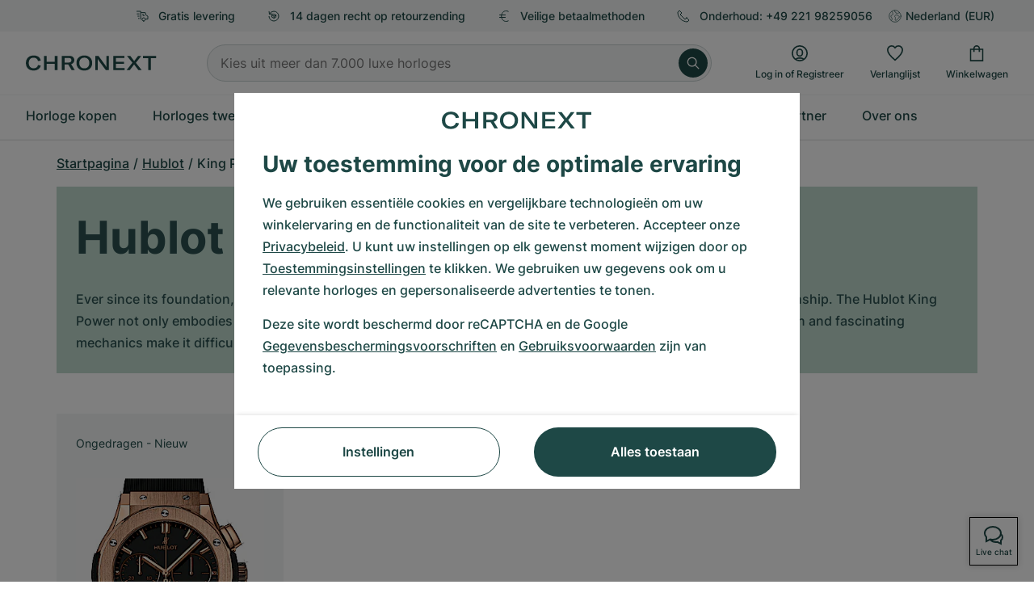

--- FILE ---
content_type: text/html; charset=utf-8
request_url: https://www.google.com/recaptcha/api2/anchor?ar=1&k=6Ld7pQIlAAAAAAC_QqVmqVPfQV13lTFJDRNVx4Ng&co=aHR0cHM6Ly93d3cuY2hyb25leHQubmw6NDQz&hl=nl&v=PoyoqOPhxBO7pBk68S4YbpHZ&size=invisible&anchor-ms=20000&execute-ms=30000&cb=dwxyrhc6hr5h
body_size: 48772
content:
<!DOCTYPE HTML><html dir="ltr" lang="nl"><head><meta http-equiv="Content-Type" content="text/html; charset=UTF-8">
<meta http-equiv="X-UA-Compatible" content="IE=edge">
<title>reCAPTCHA</title>
<style type="text/css">
/* cyrillic-ext */
@font-face {
  font-family: 'Roboto';
  font-style: normal;
  font-weight: 400;
  font-stretch: 100%;
  src: url(//fonts.gstatic.com/s/roboto/v48/KFO7CnqEu92Fr1ME7kSn66aGLdTylUAMa3GUBHMdazTgWw.woff2) format('woff2');
  unicode-range: U+0460-052F, U+1C80-1C8A, U+20B4, U+2DE0-2DFF, U+A640-A69F, U+FE2E-FE2F;
}
/* cyrillic */
@font-face {
  font-family: 'Roboto';
  font-style: normal;
  font-weight: 400;
  font-stretch: 100%;
  src: url(//fonts.gstatic.com/s/roboto/v48/KFO7CnqEu92Fr1ME7kSn66aGLdTylUAMa3iUBHMdazTgWw.woff2) format('woff2');
  unicode-range: U+0301, U+0400-045F, U+0490-0491, U+04B0-04B1, U+2116;
}
/* greek-ext */
@font-face {
  font-family: 'Roboto';
  font-style: normal;
  font-weight: 400;
  font-stretch: 100%;
  src: url(//fonts.gstatic.com/s/roboto/v48/KFO7CnqEu92Fr1ME7kSn66aGLdTylUAMa3CUBHMdazTgWw.woff2) format('woff2');
  unicode-range: U+1F00-1FFF;
}
/* greek */
@font-face {
  font-family: 'Roboto';
  font-style: normal;
  font-weight: 400;
  font-stretch: 100%;
  src: url(//fonts.gstatic.com/s/roboto/v48/KFO7CnqEu92Fr1ME7kSn66aGLdTylUAMa3-UBHMdazTgWw.woff2) format('woff2');
  unicode-range: U+0370-0377, U+037A-037F, U+0384-038A, U+038C, U+038E-03A1, U+03A3-03FF;
}
/* math */
@font-face {
  font-family: 'Roboto';
  font-style: normal;
  font-weight: 400;
  font-stretch: 100%;
  src: url(//fonts.gstatic.com/s/roboto/v48/KFO7CnqEu92Fr1ME7kSn66aGLdTylUAMawCUBHMdazTgWw.woff2) format('woff2');
  unicode-range: U+0302-0303, U+0305, U+0307-0308, U+0310, U+0312, U+0315, U+031A, U+0326-0327, U+032C, U+032F-0330, U+0332-0333, U+0338, U+033A, U+0346, U+034D, U+0391-03A1, U+03A3-03A9, U+03B1-03C9, U+03D1, U+03D5-03D6, U+03F0-03F1, U+03F4-03F5, U+2016-2017, U+2034-2038, U+203C, U+2040, U+2043, U+2047, U+2050, U+2057, U+205F, U+2070-2071, U+2074-208E, U+2090-209C, U+20D0-20DC, U+20E1, U+20E5-20EF, U+2100-2112, U+2114-2115, U+2117-2121, U+2123-214F, U+2190, U+2192, U+2194-21AE, U+21B0-21E5, U+21F1-21F2, U+21F4-2211, U+2213-2214, U+2216-22FF, U+2308-230B, U+2310, U+2319, U+231C-2321, U+2336-237A, U+237C, U+2395, U+239B-23B7, U+23D0, U+23DC-23E1, U+2474-2475, U+25AF, U+25B3, U+25B7, U+25BD, U+25C1, U+25CA, U+25CC, U+25FB, U+266D-266F, U+27C0-27FF, U+2900-2AFF, U+2B0E-2B11, U+2B30-2B4C, U+2BFE, U+3030, U+FF5B, U+FF5D, U+1D400-1D7FF, U+1EE00-1EEFF;
}
/* symbols */
@font-face {
  font-family: 'Roboto';
  font-style: normal;
  font-weight: 400;
  font-stretch: 100%;
  src: url(//fonts.gstatic.com/s/roboto/v48/KFO7CnqEu92Fr1ME7kSn66aGLdTylUAMaxKUBHMdazTgWw.woff2) format('woff2');
  unicode-range: U+0001-000C, U+000E-001F, U+007F-009F, U+20DD-20E0, U+20E2-20E4, U+2150-218F, U+2190, U+2192, U+2194-2199, U+21AF, U+21E6-21F0, U+21F3, U+2218-2219, U+2299, U+22C4-22C6, U+2300-243F, U+2440-244A, U+2460-24FF, U+25A0-27BF, U+2800-28FF, U+2921-2922, U+2981, U+29BF, U+29EB, U+2B00-2BFF, U+4DC0-4DFF, U+FFF9-FFFB, U+10140-1018E, U+10190-1019C, U+101A0, U+101D0-101FD, U+102E0-102FB, U+10E60-10E7E, U+1D2C0-1D2D3, U+1D2E0-1D37F, U+1F000-1F0FF, U+1F100-1F1AD, U+1F1E6-1F1FF, U+1F30D-1F30F, U+1F315, U+1F31C, U+1F31E, U+1F320-1F32C, U+1F336, U+1F378, U+1F37D, U+1F382, U+1F393-1F39F, U+1F3A7-1F3A8, U+1F3AC-1F3AF, U+1F3C2, U+1F3C4-1F3C6, U+1F3CA-1F3CE, U+1F3D4-1F3E0, U+1F3ED, U+1F3F1-1F3F3, U+1F3F5-1F3F7, U+1F408, U+1F415, U+1F41F, U+1F426, U+1F43F, U+1F441-1F442, U+1F444, U+1F446-1F449, U+1F44C-1F44E, U+1F453, U+1F46A, U+1F47D, U+1F4A3, U+1F4B0, U+1F4B3, U+1F4B9, U+1F4BB, U+1F4BF, U+1F4C8-1F4CB, U+1F4D6, U+1F4DA, U+1F4DF, U+1F4E3-1F4E6, U+1F4EA-1F4ED, U+1F4F7, U+1F4F9-1F4FB, U+1F4FD-1F4FE, U+1F503, U+1F507-1F50B, U+1F50D, U+1F512-1F513, U+1F53E-1F54A, U+1F54F-1F5FA, U+1F610, U+1F650-1F67F, U+1F687, U+1F68D, U+1F691, U+1F694, U+1F698, U+1F6AD, U+1F6B2, U+1F6B9-1F6BA, U+1F6BC, U+1F6C6-1F6CF, U+1F6D3-1F6D7, U+1F6E0-1F6EA, U+1F6F0-1F6F3, U+1F6F7-1F6FC, U+1F700-1F7FF, U+1F800-1F80B, U+1F810-1F847, U+1F850-1F859, U+1F860-1F887, U+1F890-1F8AD, U+1F8B0-1F8BB, U+1F8C0-1F8C1, U+1F900-1F90B, U+1F93B, U+1F946, U+1F984, U+1F996, U+1F9E9, U+1FA00-1FA6F, U+1FA70-1FA7C, U+1FA80-1FA89, U+1FA8F-1FAC6, U+1FACE-1FADC, U+1FADF-1FAE9, U+1FAF0-1FAF8, U+1FB00-1FBFF;
}
/* vietnamese */
@font-face {
  font-family: 'Roboto';
  font-style: normal;
  font-weight: 400;
  font-stretch: 100%;
  src: url(//fonts.gstatic.com/s/roboto/v48/KFO7CnqEu92Fr1ME7kSn66aGLdTylUAMa3OUBHMdazTgWw.woff2) format('woff2');
  unicode-range: U+0102-0103, U+0110-0111, U+0128-0129, U+0168-0169, U+01A0-01A1, U+01AF-01B0, U+0300-0301, U+0303-0304, U+0308-0309, U+0323, U+0329, U+1EA0-1EF9, U+20AB;
}
/* latin-ext */
@font-face {
  font-family: 'Roboto';
  font-style: normal;
  font-weight: 400;
  font-stretch: 100%;
  src: url(//fonts.gstatic.com/s/roboto/v48/KFO7CnqEu92Fr1ME7kSn66aGLdTylUAMa3KUBHMdazTgWw.woff2) format('woff2');
  unicode-range: U+0100-02BA, U+02BD-02C5, U+02C7-02CC, U+02CE-02D7, U+02DD-02FF, U+0304, U+0308, U+0329, U+1D00-1DBF, U+1E00-1E9F, U+1EF2-1EFF, U+2020, U+20A0-20AB, U+20AD-20C0, U+2113, U+2C60-2C7F, U+A720-A7FF;
}
/* latin */
@font-face {
  font-family: 'Roboto';
  font-style: normal;
  font-weight: 400;
  font-stretch: 100%;
  src: url(//fonts.gstatic.com/s/roboto/v48/KFO7CnqEu92Fr1ME7kSn66aGLdTylUAMa3yUBHMdazQ.woff2) format('woff2');
  unicode-range: U+0000-00FF, U+0131, U+0152-0153, U+02BB-02BC, U+02C6, U+02DA, U+02DC, U+0304, U+0308, U+0329, U+2000-206F, U+20AC, U+2122, U+2191, U+2193, U+2212, U+2215, U+FEFF, U+FFFD;
}
/* cyrillic-ext */
@font-face {
  font-family: 'Roboto';
  font-style: normal;
  font-weight: 500;
  font-stretch: 100%;
  src: url(//fonts.gstatic.com/s/roboto/v48/KFO7CnqEu92Fr1ME7kSn66aGLdTylUAMa3GUBHMdazTgWw.woff2) format('woff2');
  unicode-range: U+0460-052F, U+1C80-1C8A, U+20B4, U+2DE0-2DFF, U+A640-A69F, U+FE2E-FE2F;
}
/* cyrillic */
@font-face {
  font-family: 'Roboto';
  font-style: normal;
  font-weight: 500;
  font-stretch: 100%;
  src: url(//fonts.gstatic.com/s/roboto/v48/KFO7CnqEu92Fr1ME7kSn66aGLdTylUAMa3iUBHMdazTgWw.woff2) format('woff2');
  unicode-range: U+0301, U+0400-045F, U+0490-0491, U+04B0-04B1, U+2116;
}
/* greek-ext */
@font-face {
  font-family: 'Roboto';
  font-style: normal;
  font-weight: 500;
  font-stretch: 100%;
  src: url(//fonts.gstatic.com/s/roboto/v48/KFO7CnqEu92Fr1ME7kSn66aGLdTylUAMa3CUBHMdazTgWw.woff2) format('woff2');
  unicode-range: U+1F00-1FFF;
}
/* greek */
@font-face {
  font-family: 'Roboto';
  font-style: normal;
  font-weight: 500;
  font-stretch: 100%;
  src: url(//fonts.gstatic.com/s/roboto/v48/KFO7CnqEu92Fr1ME7kSn66aGLdTylUAMa3-UBHMdazTgWw.woff2) format('woff2');
  unicode-range: U+0370-0377, U+037A-037F, U+0384-038A, U+038C, U+038E-03A1, U+03A3-03FF;
}
/* math */
@font-face {
  font-family: 'Roboto';
  font-style: normal;
  font-weight: 500;
  font-stretch: 100%;
  src: url(//fonts.gstatic.com/s/roboto/v48/KFO7CnqEu92Fr1ME7kSn66aGLdTylUAMawCUBHMdazTgWw.woff2) format('woff2');
  unicode-range: U+0302-0303, U+0305, U+0307-0308, U+0310, U+0312, U+0315, U+031A, U+0326-0327, U+032C, U+032F-0330, U+0332-0333, U+0338, U+033A, U+0346, U+034D, U+0391-03A1, U+03A3-03A9, U+03B1-03C9, U+03D1, U+03D5-03D6, U+03F0-03F1, U+03F4-03F5, U+2016-2017, U+2034-2038, U+203C, U+2040, U+2043, U+2047, U+2050, U+2057, U+205F, U+2070-2071, U+2074-208E, U+2090-209C, U+20D0-20DC, U+20E1, U+20E5-20EF, U+2100-2112, U+2114-2115, U+2117-2121, U+2123-214F, U+2190, U+2192, U+2194-21AE, U+21B0-21E5, U+21F1-21F2, U+21F4-2211, U+2213-2214, U+2216-22FF, U+2308-230B, U+2310, U+2319, U+231C-2321, U+2336-237A, U+237C, U+2395, U+239B-23B7, U+23D0, U+23DC-23E1, U+2474-2475, U+25AF, U+25B3, U+25B7, U+25BD, U+25C1, U+25CA, U+25CC, U+25FB, U+266D-266F, U+27C0-27FF, U+2900-2AFF, U+2B0E-2B11, U+2B30-2B4C, U+2BFE, U+3030, U+FF5B, U+FF5D, U+1D400-1D7FF, U+1EE00-1EEFF;
}
/* symbols */
@font-face {
  font-family: 'Roboto';
  font-style: normal;
  font-weight: 500;
  font-stretch: 100%;
  src: url(//fonts.gstatic.com/s/roboto/v48/KFO7CnqEu92Fr1ME7kSn66aGLdTylUAMaxKUBHMdazTgWw.woff2) format('woff2');
  unicode-range: U+0001-000C, U+000E-001F, U+007F-009F, U+20DD-20E0, U+20E2-20E4, U+2150-218F, U+2190, U+2192, U+2194-2199, U+21AF, U+21E6-21F0, U+21F3, U+2218-2219, U+2299, U+22C4-22C6, U+2300-243F, U+2440-244A, U+2460-24FF, U+25A0-27BF, U+2800-28FF, U+2921-2922, U+2981, U+29BF, U+29EB, U+2B00-2BFF, U+4DC0-4DFF, U+FFF9-FFFB, U+10140-1018E, U+10190-1019C, U+101A0, U+101D0-101FD, U+102E0-102FB, U+10E60-10E7E, U+1D2C0-1D2D3, U+1D2E0-1D37F, U+1F000-1F0FF, U+1F100-1F1AD, U+1F1E6-1F1FF, U+1F30D-1F30F, U+1F315, U+1F31C, U+1F31E, U+1F320-1F32C, U+1F336, U+1F378, U+1F37D, U+1F382, U+1F393-1F39F, U+1F3A7-1F3A8, U+1F3AC-1F3AF, U+1F3C2, U+1F3C4-1F3C6, U+1F3CA-1F3CE, U+1F3D4-1F3E0, U+1F3ED, U+1F3F1-1F3F3, U+1F3F5-1F3F7, U+1F408, U+1F415, U+1F41F, U+1F426, U+1F43F, U+1F441-1F442, U+1F444, U+1F446-1F449, U+1F44C-1F44E, U+1F453, U+1F46A, U+1F47D, U+1F4A3, U+1F4B0, U+1F4B3, U+1F4B9, U+1F4BB, U+1F4BF, U+1F4C8-1F4CB, U+1F4D6, U+1F4DA, U+1F4DF, U+1F4E3-1F4E6, U+1F4EA-1F4ED, U+1F4F7, U+1F4F9-1F4FB, U+1F4FD-1F4FE, U+1F503, U+1F507-1F50B, U+1F50D, U+1F512-1F513, U+1F53E-1F54A, U+1F54F-1F5FA, U+1F610, U+1F650-1F67F, U+1F687, U+1F68D, U+1F691, U+1F694, U+1F698, U+1F6AD, U+1F6B2, U+1F6B9-1F6BA, U+1F6BC, U+1F6C6-1F6CF, U+1F6D3-1F6D7, U+1F6E0-1F6EA, U+1F6F0-1F6F3, U+1F6F7-1F6FC, U+1F700-1F7FF, U+1F800-1F80B, U+1F810-1F847, U+1F850-1F859, U+1F860-1F887, U+1F890-1F8AD, U+1F8B0-1F8BB, U+1F8C0-1F8C1, U+1F900-1F90B, U+1F93B, U+1F946, U+1F984, U+1F996, U+1F9E9, U+1FA00-1FA6F, U+1FA70-1FA7C, U+1FA80-1FA89, U+1FA8F-1FAC6, U+1FACE-1FADC, U+1FADF-1FAE9, U+1FAF0-1FAF8, U+1FB00-1FBFF;
}
/* vietnamese */
@font-face {
  font-family: 'Roboto';
  font-style: normal;
  font-weight: 500;
  font-stretch: 100%;
  src: url(//fonts.gstatic.com/s/roboto/v48/KFO7CnqEu92Fr1ME7kSn66aGLdTylUAMa3OUBHMdazTgWw.woff2) format('woff2');
  unicode-range: U+0102-0103, U+0110-0111, U+0128-0129, U+0168-0169, U+01A0-01A1, U+01AF-01B0, U+0300-0301, U+0303-0304, U+0308-0309, U+0323, U+0329, U+1EA0-1EF9, U+20AB;
}
/* latin-ext */
@font-face {
  font-family: 'Roboto';
  font-style: normal;
  font-weight: 500;
  font-stretch: 100%;
  src: url(//fonts.gstatic.com/s/roboto/v48/KFO7CnqEu92Fr1ME7kSn66aGLdTylUAMa3KUBHMdazTgWw.woff2) format('woff2');
  unicode-range: U+0100-02BA, U+02BD-02C5, U+02C7-02CC, U+02CE-02D7, U+02DD-02FF, U+0304, U+0308, U+0329, U+1D00-1DBF, U+1E00-1E9F, U+1EF2-1EFF, U+2020, U+20A0-20AB, U+20AD-20C0, U+2113, U+2C60-2C7F, U+A720-A7FF;
}
/* latin */
@font-face {
  font-family: 'Roboto';
  font-style: normal;
  font-weight: 500;
  font-stretch: 100%;
  src: url(//fonts.gstatic.com/s/roboto/v48/KFO7CnqEu92Fr1ME7kSn66aGLdTylUAMa3yUBHMdazQ.woff2) format('woff2');
  unicode-range: U+0000-00FF, U+0131, U+0152-0153, U+02BB-02BC, U+02C6, U+02DA, U+02DC, U+0304, U+0308, U+0329, U+2000-206F, U+20AC, U+2122, U+2191, U+2193, U+2212, U+2215, U+FEFF, U+FFFD;
}
/* cyrillic-ext */
@font-face {
  font-family: 'Roboto';
  font-style: normal;
  font-weight: 900;
  font-stretch: 100%;
  src: url(//fonts.gstatic.com/s/roboto/v48/KFO7CnqEu92Fr1ME7kSn66aGLdTylUAMa3GUBHMdazTgWw.woff2) format('woff2');
  unicode-range: U+0460-052F, U+1C80-1C8A, U+20B4, U+2DE0-2DFF, U+A640-A69F, U+FE2E-FE2F;
}
/* cyrillic */
@font-face {
  font-family: 'Roboto';
  font-style: normal;
  font-weight: 900;
  font-stretch: 100%;
  src: url(//fonts.gstatic.com/s/roboto/v48/KFO7CnqEu92Fr1ME7kSn66aGLdTylUAMa3iUBHMdazTgWw.woff2) format('woff2');
  unicode-range: U+0301, U+0400-045F, U+0490-0491, U+04B0-04B1, U+2116;
}
/* greek-ext */
@font-face {
  font-family: 'Roboto';
  font-style: normal;
  font-weight: 900;
  font-stretch: 100%;
  src: url(//fonts.gstatic.com/s/roboto/v48/KFO7CnqEu92Fr1ME7kSn66aGLdTylUAMa3CUBHMdazTgWw.woff2) format('woff2');
  unicode-range: U+1F00-1FFF;
}
/* greek */
@font-face {
  font-family: 'Roboto';
  font-style: normal;
  font-weight: 900;
  font-stretch: 100%;
  src: url(//fonts.gstatic.com/s/roboto/v48/KFO7CnqEu92Fr1ME7kSn66aGLdTylUAMa3-UBHMdazTgWw.woff2) format('woff2');
  unicode-range: U+0370-0377, U+037A-037F, U+0384-038A, U+038C, U+038E-03A1, U+03A3-03FF;
}
/* math */
@font-face {
  font-family: 'Roboto';
  font-style: normal;
  font-weight: 900;
  font-stretch: 100%;
  src: url(//fonts.gstatic.com/s/roboto/v48/KFO7CnqEu92Fr1ME7kSn66aGLdTylUAMawCUBHMdazTgWw.woff2) format('woff2');
  unicode-range: U+0302-0303, U+0305, U+0307-0308, U+0310, U+0312, U+0315, U+031A, U+0326-0327, U+032C, U+032F-0330, U+0332-0333, U+0338, U+033A, U+0346, U+034D, U+0391-03A1, U+03A3-03A9, U+03B1-03C9, U+03D1, U+03D5-03D6, U+03F0-03F1, U+03F4-03F5, U+2016-2017, U+2034-2038, U+203C, U+2040, U+2043, U+2047, U+2050, U+2057, U+205F, U+2070-2071, U+2074-208E, U+2090-209C, U+20D0-20DC, U+20E1, U+20E5-20EF, U+2100-2112, U+2114-2115, U+2117-2121, U+2123-214F, U+2190, U+2192, U+2194-21AE, U+21B0-21E5, U+21F1-21F2, U+21F4-2211, U+2213-2214, U+2216-22FF, U+2308-230B, U+2310, U+2319, U+231C-2321, U+2336-237A, U+237C, U+2395, U+239B-23B7, U+23D0, U+23DC-23E1, U+2474-2475, U+25AF, U+25B3, U+25B7, U+25BD, U+25C1, U+25CA, U+25CC, U+25FB, U+266D-266F, U+27C0-27FF, U+2900-2AFF, U+2B0E-2B11, U+2B30-2B4C, U+2BFE, U+3030, U+FF5B, U+FF5D, U+1D400-1D7FF, U+1EE00-1EEFF;
}
/* symbols */
@font-face {
  font-family: 'Roboto';
  font-style: normal;
  font-weight: 900;
  font-stretch: 100%;
  src: url(//fonts.gstatic.com/s/roboto/v48/KFO7CnqEu92Fr1ME7kSn66aGLdTylUAMaxKUBHMdazTgWw.woff2) format('woff2');
  unicode-range: U+0001-000C, U+000E-001F, U+007F-009F, U+20DD-20E0, U+20E2-20E4, U+2150-218F, U+2190, U+2192, U+2194-2199, U+21AF, U+21E6-21F0, U+21F3, U+2218-2219, U+2299, U+22C4-22C6, U+2300-243F, U+2440-244A, U+2460-24FF, U+25A0-27BF, U+2800-28FF, U+2921-2922, U+2981, U+29BF, U+29EB, U+2B00-2BFF, U+4DC0-4DFF, U+FFF9-FFFB, U+10140-1018E, U+10190-1019C, U+101A0, U+101D0-101FD, U+102E0-102FB, U+10E60-10E7E, U+1D2C0-1D2D3, U+1D2E0-1D37F, U+1F000-1F0FF, U+1F100-1F1AD, U+1F1E6-1F1FF, U+1F30D-1F30F, U+1F315, U+1F31C, U+1F31E, U+1F320-1F32C, U+1F336, U+1F378, U+1F37D, U+1F382, U+1F393-1F39F, U+1F3A7-1F3A8, U+1F3AC-1F3AF, U+1F3C2, U+1F3C4-1F3C6, U+1F3CA-1F3CE, U+1F3D4-1F3E0, U+1F3ED, U+1F3F1-1F3F3, U+1F3F5-1F3F7, U+1F408, U+1F415, U+1F41F, U+1F426, U+1F43F, U+1F441-1F442, U+1F444, U+1F446-1F449, U+1F44C-1F44E, U+1F453, U+1F46A, U+1F47D, U+1F4A3, U+1F4B0, U+1F4B3, U+1F4B9, U+1F4BB, U+1F4BF, U+1F4C8-1F4CB, U+1F4D6, U+1F4DA, U+1F4DF, U+1F4E3-1F4E6, U+1F4EA-1F4ED, U+1F4F7, U+1F4F9-1F4FB, U+1F4FD-1F4FE, U+1F503, U+1F507-1F50B, U+1F50D, U+1F512-1F513, U+1F53E-1F54A, U+1F54F-1F5FA, U+1F610, U+1F650-1F67F, U+1F687, U+1F68D, U+1F691, U+1F694, U+1F698, U+1F6AD, U+1F6B2, U+1F6B9-1F6BA, U+1F6BC, U+1F6C6-1F6CF, U+1F6D3-1F6D7, U+1F6E0-1F6EA, U+1F6F0-1F6F3, U+1F6F7-1F6FC, U+1F700-1F7FF, U+1F800-1F80B, U+1F810-1F847, U+1F850-1F859, U+1F860-1F887, U+1F890-1F8AD, U+1F8B0-1F8BB, U+1F8C0-1F8C1, U+1F900-1F90B, U+1F93B, U+1F946, U+1F984, U+1F996, U+1F9E9, U+1FA00-1FA6F, U+1FA70-1FA7C, U+1FA80-1FA89, U+1FA8F-1FAC6, U+1FACE-1FADC, U+1FADF-1FAE9, U+1FAF0-1FAF8, U+1FB00-1FBFF;
}
/* vietnamese */
@font-face {
  font-family: 'Roboto';
  font-style: normal;
  font-weight: 900;
  font-stretch: 100%;
  src: url(//fonts.gstatic.com/s/roboto/v48/KFO7CnqEu92Fr1ME7kSn66aGLdTylUAMa3OUBHMdazTgWw.woff2) format('woff2');
  unicode-range: U+0102-0103, U+0110-0111, U+0128-0129, U+0168-0169, U+01A0-01A1, U+01AF-01B0, U+0300-0301, U+0303-0304, U+0308-0309, U+0323, U+0329, U+1EA0-1EF9, U+20AB;
}
/* latin-ext */
@font-face {
  font-family: 'Roboto';
  font-style: normal;
  font-weight: 900;
  font-stretch: 100%;
  src: url(//fonts.gstatic.com/s/roboto/v48/KFO7CnqEu92Fr1ME7kSn66aGLdTylUAMa3KUBHMdazTgWw.woff2) format('woff2');
  unicode-range: U+0100-02BA, U+02BD-02C5, U+02C7-02CC, U+02CE-02D7, U+02DD-02FF, U+0304, U+0308, U+0329, U+1D00-1DBF, U+1E00-1E9F, U+1EF2-1EFF, U+2020, U+20A0-20AB, U+20AD-20C0, U+2113, U+2C60-2C7F, U+A720-A7FF;
}
/* latin */
@font-face {
  font-family: 'Roboto';
  font-style: normal;
  font-weight: 900;
  font-stretch: 100%;
  src: url(//fonts.gstatic.com/s/roboto/v48/KFO7CnqEu92Fr1ME7kSn66aGLdTylUAMa3yUBHMdazQ.woff2) format('woff2');
  unicode-range: U+0000-00FF, U+0131, U+0152-0153, U+02BB-02BC, U+02C6, U+02DA, U+02DC, U+0304, U+0308, U+0329, U+2000-206F, U+20AC, U+2122, U+2191, U+2193, U+2212, U+2215, U+FEFF, U+FFFD;
}

</style>
<link rel="stylesheet" type="text/css" href="https://www.gstatic.com/recaptcha/releases/PoyoqOPhxBO7pBk68S4YbpHZ/styles__ltr.css">
<script nonce="qGynV5u2nBZCFC6UwOMFjA" type="text/javascript">window['__recaptcha_api'] = 'https://www.google.com/recaptcha/api2/';</script>
<script type="text/javascript" src="https://www.gstatic.com/recaptcha/releases/PoyoqOPhxBO7pBk68S4YbpHZ/recaptcha__nl.js" nonce="qGynV5u2nBZCFC6UwOMFjA">
      
    </script></head>
<body><div id="rc-anchor-alert" class="rc-anchor-alert"></div>
<input type="hidden" id="recaptcha-token" value="[base64]">
<script type="text/javascript" nonce="qGynV5u2nBZCFC6UwOMFjA">
      recaptcha.anchor.Main.init("[\x22ainput\x22,[\x22bgdata\x22,\x22\x22,\[base64]/[base64]/[base64]/bmV3IHJbeF0oY1swXSk6RT09Mj9uZXcgclt4XShjWzBdLGNbMV0pOkU9PTM/bmV3IHJbeF0oY1swXSxjWzFdLGNbMl0pOkU9PTQ/[base64]/[base64]/[base64]/[base64]/[base64]/[base64]/[base64]/[base64]\x22,\[base64]\\u003d\\u003d\x22,\x22woXDm8Kjw6wLN2lde3XCkMKCw7g2Z8O2KlPDtsKrVkLCscO5w7VmVsKJF8KGY8KOBMKrwrRPwrPCkB4Lwq17w6vDkRx+wrzCvmkdwrrDokpAFsOfwpNqw6HDnmXCjF8fwofCicO/[base64]/wr/[base64]/[base64]/DgsOXfhXDjWrCu8KbwpvDjAPDqW/CgMOrwoRuHlDCkUcZw69hw5tSwopnAMO4USZ+w5TChcKrw4nCmC/CqSzCljjCrkrCk0Bac8OgBXxmDMKuwoXDpQYBw4jCjiPDpsKsAsKQCn7DvcKdw4/CnA/DokgFw7jCvRsqZ2ETwoR8OcOKPcKTw4PCnEXCqUHChsK2fMKXKyF6ZR0tw4vDiMKww4nCiWsZYCDDviQDJsOsbjpfVDHDrGjDogEpwoIWwogKTMKYwpJOw6EpwrhFXMOsDF4LNCTCk3XCkB8dVwAJfDTDicKfw7sQw77DpMOgw5tUwpnCqsK/[base64]/w4wHwq5tC3jDgMKywojDqFrCscOVV8KmwrrCtsKoUcKyOsOJTinDusKWbjDDr8KZJMOtXnvChcORQcO5w71IccKNw4nCmW5QwpIieis8wrXDhljDvsOqwpnDvcKJPy9Rw5/[base64]/CssKZYMKoFsKMfsK9KG59wp3Ch8KgAx/CmEHDjcOeQnsNcDwZAxnCssOAOcOFw7xxEcKlw6McGXzCtCTCoXfCjVzCg8OzdDXDssOcA8Kjw7w8ScKALg7CkMKkDSM1cMOmJAhMwppyRMK4XzPDmMOWw7HCgBBrXsOMfx0/w70lwq7Cs8KFOsK6Z8KIw658wo/Ck8KAwr7CoVoXI8Ktwr5iwpHDgVwgwpzDkmfDqMKkwo4jw4/[base64]/Dk2A8EkZWZi/CvmLDjTMLwoE3N3bCnDbDiX1zAsOOw4fCvVTDnMOtYXpsw7RPRU18w7bDm8Kxw6gLwo0nw5ZlwpjDnz4/VkrComUvS8KTMcKAwpPDixXCphzCvgovdMKowotKJBbCvMOhwrbCugPCrMOWw6TDt0lfEQ7DoDDDpMOxwqNIw4fCh2FPwpnDgHMLw63DqXMqEsK0S8KBIMKwwq95w5zDlsOqGHTDoxbDlR3CsUzDn1PDsl7ClzHCrcK1FMKEEMKKPsKrfmDCuVRrwonDjUQGNmcfBj/DoUjCgCTChcK6YWtqwrdSwrVCw5nDo8OATEIXw6vCusK5wqfDqcKKwrDDksKlSV3CkyQ9C8KTwp7DjUcSwpB+anDCiAplw6XCtMKGTj/CnsKJSMO1w7HDsRM2M8O7wrHCvB9XN8OUw4I5w4tOw43DlgrDsRgUHcOCw64Nw68gw6MPY8OpcCnDm8K0w5ECQMK3b8KfKUDDvcKnIQUiwro/w5bCsMK8cwTCqMOjZMOATcKhTMOXWsKGN8OPwqDCryBxwq5WX8ObHcK5w6F/w5N/[base64]/[base64]/Dk8O5w7cuwrcpFkvDo8K1WMOgY0QUw7NNDXvDg8KbwoXCucKcGEvCnlrDu8OufcOaBMK/w4jCqMKrL3ptwoTCoMKVLsKdMTbDoVjCsMOSw6EUFG7DhA/[base64]/DoAVpLMKWwpvDgMKaI8OvwqVWw6zClxYBw7AgdcKgwqTCnMO0TsO7Y2HCk0cidHhOayHCiTDCi8Ksf3IywrzDslxewqbDicKmw7nCvsOpRhfDuzPDpQ/[base64]/CuDzCij9zeljCrykvL2pZwprDjsKBd8Kkw7Auw5zCqkLCgsOZMkXCmcOIwqPDmGhww4xlwoPCp3LDqMOtwqoJwoQCKg7Dgg/CpMKDw4MSw7HCtcKlwqbCr8KrCS44wrXDmjpXO2XCj8K1CsK8EsKpwrwSaMKMJMKew6VXH2hTJhlgwrjDpHfCkVkGHMKha2/Dl8KQL0DCscKYJMOvw5RJNEHChQ9hdz7DoU9kwpBVworDoXc8w7wbJcK5cVM3GcKXw4sMwrpvVxJsJ8Oxw58Xe8KzfsK8TcO2fgHCs8Ogw6pyw7nDkMOaw7TDlMOVUz3DncOqdcONMsKJXmXCnivCr8ORw5HCssKow549wqrCp8Ouw6PDrcK8fl52B8KFwrdLw4/Cok16eVfCrUwHTMO7w6jDq8O+w7xtQ8K4GsOEdMK/w7rCmVtVN8OdwpbDgVXChMKQRj4MwovDlzgXBsOUREjCnMKXw6UZw5F7w5/DuS4Jw4zDgcOvw7bDmldxwrnDosO0KkNuwqPCkMKaCcKawqQTU3RlwpsCwrTDkmkqw5nChAlbJhTDjQHCvwHDkMKNA8OSwpkPeT3Crg7DswPCgBjDhkcewohRwqcPw73CiCPCkBPCucO5bVbCv23DkcKUAMKHJCNyD0bDr2cpw4/[base64]/CjcO4w6rDpQ/CtsK+CQ/DmTXDm8KKwp9lwo0UYDLCmsOnGClTdGpWIj7DuUBKwq3DocO7IMO8ecKFQwANw7w6wqnDjcOBwq5EMsO3wotAUcO1w5Jew6MPJj0fw7TCjMOgwpHCgMKlOsOfw4YKwq/[base64]/DmcOiw4bCrx9hcsO/agzDkcObw6guwrvDicORPcKAQifDtifCo0dKw47CosKbw5trO2glOMOIJVPCqsO0w7zDuWJKe8OjZhnDt1Vrw6DCssKaQgLDi3BEwojCsAPCgzZxDUvDjDk3BiVSAsKiw5PDsg/[base64]/DhRrClAXCqcO7wpUxwrnDhsO1TURJYMKYwp/Ds3HDlRrCuTHCtcKqFVZfXmU7RWtuw6YQwpcKwpHCvcKswpFfwoHDtE7CpSTDlggAFMKRGR9OJ8KjE8Kowq/[base64]/[base64]/[base64]/Dm8KudUbDhsKUUcKbOR3CtifCh8Onw57Co8K4CGRbw4xcwolBclV6FcKbFMKWwovCucO6P0nCi8OWwr4lwrgow5R5wqHCs8KdQsKGw4rDp03DkXXCscKeE8KjIRgOw67CvcKZwqnCjwlKw5jCpsK6w6I/T8OpAMO7OMOvVgFrecOaw4TCjAh8YMOFUys3WATCkmnDqcKwEXRjw5PDoUd6wrBIJS7DoQxxwpfDvSzCmnoZYmRiw7PCgUFWXMOWwpsXw5DDhQQaw7/Cqx12LsOjRsKOXcOSCcObT2rDqSFPw7vCshbDrXJjasKBw7U2w4/CvsOzasKPIHTDtcK3dcOmVMO5w6LCt8KoaQtlKsKqw5XCvX/[base64]/Di8KKRcKbw4Bkw43DtjvCoxcaJw7Ds0vCg3cdw5liw6Z6YUnCpsO2w7LCoMKVw6EPw5vDp8O6wrpfwpNGTMKjdcO8KcO+c8O4w7PDu8O7w7PDv8K7GmwFJhB4wp7DjMKkCFrCllU7CcOlZsOYw5PCssKmMMO+dsKRworDk8OywoLDvcOLAGB7wqJXwpA/KsOWGcOIYsONw4pkN8K9HW/CmlTDuMKMwp4XdXzDuzjDp8KycMObc8OYMMO8w6h/OcOwXHQJGAzDqlLCgcKww7lVTVDDqjk0Zn9jDggbMMOIwpzCncOPD8O3RUIeK2fCjsKwTsKuHMOfwpsDXsKvwrI4FsO6wpFnGC00HWgqdTs6ZsK7EWvCtV3CjScWw65xwobCjMO9OGc9w5ZueMK1w6DCo8KDw6jCgMOxw6vDncO5KsKuwqIQwr/CtVXDm8KtRsO6fsOVWCbDo2sVwqYKXsOIwoDDuml1wqsUbMKVARTDm8OYw5lRwonCqmsYw4bCi1pYw6bDijlPwqkSw6FsCDfCk8KmDsOFw4s0wrHCnsO/[base64]/[base64]/CtlLDr8KTwqDDscO8UMKdLEvDksOwQRdqDcKpwoxZHhfDlXReKsKSwr3CjMKmR8OMwofDvGTDpMK3w4RNwrTDtzLDoMO2w4RywpQBwp7DjsKwOcKNwo5TwrTDlkzDgAdjw6zDuzLCpQ/DjsOBEsOSRsOjAmxGwppWwogOwrXDtUtjRwtjwpBkKMKfDEsowoHCl0ssEm7CssOEKcOfwpVDw5DCpcOde8ORw6jDmcKRM1DDqsKkWMOGw4HDvnxgwpsXw7rDjsKzO1wVwrbDsCMBw7XDhGnCoX96QzLCr8KSwq3ChzZMw4/[base64]/wqYheQM9wpUFeiDCs3jCp3HDq8KPw5fDgTQNBgXCtCUowpXCmcKiXD1kQUnCtxMBasKnwpzCuErCtwfCvsO+wrXDmz7ClUXDhsO3woDDpcKXRMO8wrorcWUYW0fCo3bCgUJuw6XDn8OKeyI2GcOYwoXCoVjCsyhfwo7DjkVGWsKVKGzChTXCsMKcLMOZIBLDpsOhbcK/AsKIw5rDkhY2BjLDnmMsw7xkwobDr8KvbcK8EcOOB8ORw7HDnMOMwrt9wqkhwqzDo3LCvUkLXmdWw5s1w4XCo05hC0kYbg1cwq87W3J+NsO5wqjDmSbCgwUPS8OUw4R+w6k8wqfDvsOjwr05AlPDgMK+IW3ClXItwodfwovCj8KqV8K/w6x7worCllhrI8Kgw4LDuk/DtALDhsK+w4lOw7NAOk5kwoHDtMK0w4XChDdYw7TCvMK+wodKUEdAwqzDjznCoQVDwr7DljrDox9zw6jDryjCo2AHw4XCjj3Ds8OCK8O5B8K/w7TDtAnCsMKMPsKQXC1qwqTDiH3Cm8KhwrXDm8KYbMOpwo/Dr1dvO8K/[base64]/CkMKiwrBQw7vDvMO3TggINsK/[base64]/[base64]/ChiNkw4zCjlFiwr7DkGPDlcKVPsKYIn4Rw6bCqsKzwqHDqMONwrnDuMOLwqDDtcOcwoHDohnClXYkw4kxwpLClUPDisKKL28zdzsjw5U1HEs+wr53E8K2C01SCCrCj8KUwr3DjcK4woI1w4pawpwidW/DhmLCrsKreRBEwqh8ccOGWMKCwo19QMK+wpUIw78kBQMQw68gwpUeV8OHCEHCqG7ClWdEwr/DkcOAwo3Dn8KXw4PCg1rChk7Dh8Oea8Ktw7zDgMK8G8KVw4TCrCJrwoAsN8K3w7EAw69mwoTCjMKXaMKwwppEwpYCAgXDlMOww5zDug8Zwp7DtcKQPMOzwrQWwqnDlC/[base64]/wo7CtMKtMcKKwo1qwphNPMKnH8OMw5AsK8KWA8OzwohxwpU5CCl8UBR6KMK1w5DDjj7Dum1gDGTDt8Odwo/Di8Otw63Ch8KPKisLw6QXPMO0Pm/[base64]/wol2RCsBwpQ4wolofj4ZDCTDrF5aDsKZN0cGZB8Mw5NaecKEw4HCh8OwORoAwoxoJMK6RMONwo4mdHHCm2U7VcKlfj/Dk8OwEsORwqxFIcKmw6nCmyECw58Uw6NEQsKsIl/CmMOvRMKBwoXDuMKTwoM+fjzClU/DsWgzwoAJw6LCjcKOTmvDhsOEF2PDpcOfe8KGWBrCkAlHw6x2wrfDphAsF8OaFiYowpFcO8Ofw47DqkfDjWDDmBHCrMO0wrvDtcKMRcOZeWICw75OJX99SMKgPWvCvsKWVsKQw64APwHDtyY5Z3rDgsOIw4oHTMKZVxkKwrMUw4BRwp1ww7fDjG/[base64]/[base64]/[base64]/Dh2gOw4hVKSUCa8K5wrXDiXYhOQrCmV/[base64]/Di8KdeMOOw6huw6FPwq3DlWLDvcOzKsO+b0ZpwoZPwpgJZFcywqt5w7TCth06w59yeMOJwrvDo8ORwo91S8OLYzcWwqYFW8Oew43Dsh/DsnJ7EyZEwr8+wrbDpMKgwpLDqsKTw73DisKgesOqwp7Dn10ZDMKrQcKiwqBtw4jDocOoJkbDsMKxNQvCt8OHWcOuFBNAw63ClF7DqVTDk8Okw6bDlMKjeFF8IMKzw69qX399wovDsmQsYcKLwp3CocKsHmjDsDNgYh7CnBzDt8K0wo/CtVzCvMKPw7PDrV/CpRTDl2xpasOREmgeHkTDgjl5anAFwqzCvsO6DSlbRSDCsMOkwokpC3MtBQHCisKCw57DmMKXwoPDsxHDrMOtw6/[base64]/Ct2UQJcKBezzCpxDCrcOuw4bCi0kjM2HDl2TDlMOYVcKWw6bDnHnCqUrDgVtOw4zDpMOvCU7CgmAjJxLCm8OseMKYVSrDuzfCicKdd8KJRcORw7DDsQYKw4jDm8KfKQUCw5/DlArDsEZ7wolrwo3DtU13JCTChC7ChiQWK2bDvSPDp3nClhnDtCUJEwZqI2bDqQJCOyAiw5tuTsOEVnkBRU/[base64]/ClkdTwqhkwpLDv3xywprCjD/Dll/[base64]/w4nCkcOTNMObfXYEwqfDu8Krw5zDgsKuwqAIw6TCgsOlfsOjw77DssOjb1MMw73Dl1/CkGzDvkfCoznDqUXCn0tYVCc5w5Ncwr7CshFUwo3CqMKvwoPCscO6wqU+wqsEAMOBwrpTM3gNw4ljNsODwot7w7M0HHgEw6IWZy3CmMO/OSp+w73DoQrDnsKUwpTDosKfwr3DhcK8NcKdRMKxwp0lND9rMSHDlcK5E8ORBcKHN8K3wq3DugTChy/DilYBam5YQ8KGYAzDsAfDmlPChMOAI8O2c8KvwpBWCEvDmMKrw5fDlMKHC8Kpw6RTw4jDhBjCkAJDL0R/wrDCsMOEw7LCisKDwrc4w4QzPsKWA1/[base64]/Dl8OfwpgiwqPCuC7Co3zCjMO5FgU/CMKiQcKLwrfDgMKtXsOkfjpWX3kKwqzDsmrCh8K9w6rChcORYcO4DzDCkURbwqTCq8KcwprDiMKpRgTCsgFqwpvCk8KawrpwYhfDgyoIw6QlwqLDuic4Y8O2HU7DhcOIwpYgVwshNsKKwogUw4DDlcOkwrg8wr/DsSs2w6FpNsO0QcOhwpVAw5vDgsKDwp7Ci1lMPCjDtVFwA8OLw7vDuVYOKMO9HMKfwqPCj1VuNQDDkMKaMTnCpxA4IcOkw6XDvsKHcWXDv2TDm8KAJsOqH07DnMOBdcOlwpTDpV5qwq3CusOiSsKffsOtwqjDp3dIVT/CjhjCpRgow4APw4rDp8KzW8K+OMOAwp1ieV1XwozDssO4w7/[base64]/Cq8ObAlHDtMKlwqNlwq5ObyNhayLDtsKxN8O0eWtxPMO7w6lrwqHDvSDDowIzwqvCp8OfHMOpMHnDjBxtw4tGwpHDv8KPTmfCvHp/KMO+wq/Dq8OdbsOww7DDuw7Dhjoue8KLQCB1f8KwfcK5wpEYw5kuwrDCn8Ojw5bChGk8w67Ct35DbsOIwoo2C8KiFWYPf8OMw5LDp8OXw53CtHjDg8KYwr/DlWbDvHvDqBfDscKeAkfCuALCrwvCrT9LwrQrwod4wrjCj2EvwqfCvWJCw4XDpjLCr1rCnz3DssKkwp8Xw5zDlcOUMU3CvinDmSd7JEDDisOnwq/ChsOeEcKmw7cZwoLCmhsLw6zDp0p7ScOVw5zClsK6R8KDw5hpw5/Dm8OfQsODw63CsTHCmMKMCXldEj19w5/CiTrCjcK2w6F9w4PCjcKSwpDCt8KvwpYdJDwmwrMJwrotWAcEH8KUBn7Cpj1RfMOcwqAZw4pUw5vCuRrCqMK3PlzDvcKCwr9ow750AcOpwqzCknh3LsKBwqJfMU/CqgtUw47DtzvCkMKzCcKSL8KpGcOEw40UwqjCk8OVDMOIwqfCs8OPb1s5wq4mwqDDt8OpacOww7VnwprChsKXwr8mBlTDicObaMO5CsObQlh3w6FfdHU5wpTDmcKAwpZlSsKEPcONe8KVw6/CpG/CsQogw7nDlsKjwozDgS3DnTQFwpAsG0PChyUpY8OTw74Pw4fChsKzPQ42MMKXDcOGwr/DtsKGw6XCl8OsASbDlsOjbsKpw4zCrSLCvsKtWEF5woEOwrrDmsKjw6NwMMKya1HDhMKQw6LCknHDksOkdsOJwoh/JwgvDhl9NSd5wr/DlcK3fFNow73ClwArwrJVYsK8w67CgcKGw7TCkkclfCYtdxxSUkhgw7/CjDwOWsKuw7EzwqnDrw95CsOPI8KmdcKjwoPCtsOEcWdSaS3DuTh2L8OpDSDDmx4Yw6vDsMOhF8Olw5/DgXvDp8Kvw7J6w7FqFMKGwqfDlcOjwr8Pw5bDm8Kuw77CgRXDvmXDqG/CqsOKw6bDjxnDk8O/wrjDkMKUPU8Zw6glw59Aa8OGYibDi8KGWAXDqMKtB0LCmhTDiMKRG8OCTFkPworCmG8Yw5MKwp0wwoXDryzDsMO0NsKXw5hWbBkUb8OhX8KuOi7Ds1Zxw4EiflNrw7rClcKuQFrDvXPDosOaXFbCocOYeUt/HMKcw5HCnTRbw5DDi8KFw4XChgsrW8ONVxMEL1kJw6QkfltYasK/w41XIHpnC2rDrcKjw7PCp8KOw45SRjx8wqbCkyLCpTvDhsO0wqMkM8OWL2l7w6lNOMKBwqR/GsOsw70Qwq/[base64]/ChVlVwr3CggYSBzLDm2FrwqPDlTrCp8KlwoEBS8KfwpZgLXzCuh7Cp00EHsKUw6NpVsOkBgkeMTB5UCbCp0R/F8OZPsO2wqk3CGgnwr0kw5LCuHlcA8Odf8KzXy7Dgy1CWsOyw4jCvcK7BMO9w6xTw5jDvBskM3AkM8OJZX7CtsOlw5o2NsO+wqc6J3g5w4XDnsOqwr/[base64]/DlcOtw7LDnsKvw6IZw4bCqcOOwqpEOzRqJko4USjCrAZwHS8qYi1Kwpg/w4ZIXsOQw54pECbDpcOCNcOkwq5fw6kMw73Ci8KbTgdpIGDDuERBwoDDuVNHw6TChsOXXsKXdwLCqcO2O3rDk28AR27DsMKLw7gBbsOEwq80w6swwrdvwpnCvsK/VMOYw6Aew6wFGcOjBMKZwrnDgsKtPTVnw7TCiygLTnQifsKOVmJFwrvDqQXCrBluE8ORcsK+MSLDiGzCiMOSwonCocK8w4U8EQDCtgV3wopiURAOHMKbZUVlNFjDjwA8fhIEEX8+Xlg3bA7DsTRWU8KHwrkJw4jCocO1U8Onw6YewrsgKn/[base64]/[base64]/[base64]/DjcO9w7ZUbmnDjMKuGcKsZsOHw7BHRRbDqsKlVBHCucKwQWMZE8OOw5vCikjDj8K0w5XCogvCpTYnw53DtsK6TcKAw7zCisKew47Cu1/DrwMEPsKBCGfCjmbDjG0fJMKSLjBew4NECWlGJsOVwpPCtMK5fsKtw4/[base64]/w7zDi3vClMKKSsKUw4IePcKwwrDDpQ7DkDfCvMKJwp3CjTPDrcK2fcOGw6jCtG40AcKCwpV7ScKcXyw0dcK9w7dvwp5/[base64]/[base64]/CiMO+w6kcw5Rkw6w4wpw/w63DsHHCu8K0w5jDp8KNw7rDmcOlw4k2wrrDrAnDiHAEwrHDlDbCpMOmNx5ndgbDowzCrHNRHHMSwp/CnsKrwqTCqcKeJsO6XzIuw5wkwoBow7zCrsObw51lSsONNmRmF8OtwrRsw7Yhb1h+wq47C8OOw5Yuw6PDpMKSw61owrbDsMOKOcOXBsKyGMKWw7nDhsOnwpgXMhFHV0kZDsK0w4/DosK/wpDCjcOdw65twq8/Nmo7UzrDjCZ/[base64]/DusOPw6HCj8O5OcOPLsOiw7XChWJswp7DvT/Do8K1blXDn1wjCMKjUsO8wobDug4QVcOzMMOHw4cSQcKlB0MmZzzDkFowwpvDosK5w6FhwoE/YHVlCh3ChlHDnsKZw4Y/fkxQwrXDqTnDr1tMRS0YVcObwpNJET94GsOmw4fDgMOeBcKqw4wnQ39aUsO1w6MDRcK5wq3Dt8KPDsOvCXN1wrjDtyjClcOHJXvCtcOfXjI2wr/[base64]/ClsOwc8O5YyobL8OoaT5fNMO2w64qw5XDrzzDojfDlyp8NWYuZcOVwpDDq8KxT17DvcK3AsOSFsOywq7DnkshczB2wqnDqcOnwoF6w7DDmGHCmSjDvgIFwqLCujzDvDzCrRo3wpQyeEcBw7fCmQbChcOvwoHCsyLDvsOiNsOAJMK0w7VTd04Rw4dQw6k0dRDCp1XCgW/CjTrCvAXDvcKQbsOCwogwwqrDsB3ClsKaw6ouwpTDvMOtJkRkNsOJL8KkwpEuwq4xw7xlP2HDtELDncKIUV/CusO+PhZOwqBJQMKPw4IRw5F7XkI5w7zDuS3CpxjDi8OaG8KCWUjDhStEeMKEw77DvMOpwqnCoBdqKgzDgWHCl8Oew73DpQnCjWDCo8KsRxTDrkHCl3DCjybDqG7Ds8KFwrw2Y8K/c1nDrnV7JDHCmMKqw6MvwpoNMsObwqF4w43CvcO/w4AJwobDlcKew4TDq2jDkTtzwr/DrgvClQQ6bWZufFY1wotGR8OEwq5sw4dpwp7DpD/Dp20VDSh5w5fCl8OVPll4wofDusKIw4HCpMOeEj3CtsKbbWDCijrDpHTDn8OMw5bCmABawrAVUjJMO8K8fHDDo0p7bC7DscOPwpXCj8KCIGXDnsOXw5oONMKbw7nDmcOFw6fCssKxQsO/wpR3w4wSwrjCj8KVwp3DosKJwoHDvMKiwrbCp3xODCTCj8OyWsKPPVNjwq5Xw6LCksKPwpvClBDCjMKhw57DqV5rdhEDeQ/Ct1HDnsKFw4Vywo1CC8K1wrjCh8OGw7gHw7VTw6Y9wql2woxgC8OYJMKHF8OMfcKAw5c5PMO5VsOfwr/DuXHDj8O1PljCl8OCw6Fiwq1qV2NCcwrCm35Rw57DusOVJHpywpDCuGnDmBo/SsKPdWV9TSs+CsO3XmtmY8OCasOcB3LChcOsNHfCicKaw4lYd3fDoMK7wrrDkBLDsGfDkl5ow5XCmsKsBMOgUcKPf2PDjsKJPMOOwqPCkh/DuRFewpvCvMKQwpjCq1fCli/DoMOyLcKaFR1OF8KBw6vDnsODwp0dw6PCvMO3cMOIwq12wp4hLH3ClMKqwosmDnwwwocYHEXCkAbCoFrCuD10w6ojYcKKwq3DsRRJw7xsaCPDhxzCtcKZG1F3w7YmcMKPwq5pUcKDw6o6IX/Ch1PDmhR1wpfDnMKGw6V/[base64]/[base64]/wo/CoRDCmVc0asK1YsKsDMO4LcKxIkzCnC8vPDkSc2XDjDtEwo3CisKxH8Okw5EwaMKbLsO4LMOADXBhaQJtDzfDhi0Fwp1nw4XDhQZvV8O8worCp8OPH8Orw7BlVBI6c8Ojw4zDhxjDsG3CusKzYBBWwoo5w4VvM8KsKTvCpsOXwq3ChwnCvxknw6/CiVbDkwXCvgdnwp3DmsOKwoUIw5olZ8K0NkTDscKuQMOtwp/DixwQwo3DhsK4ExEyfcOvHEgQU8OlQ0zDhcK1w7nDuWtCGzsGw4nCjMO0wpdlw6zDuQnCnCBGwq/ChS9Pwp4wYAMzVl/[base64]/DrsOyF1/CrGnDqcKdTcKeQsOLw6wre8OTPcKzUXLDuQ9xLsOKwp3CvXYJwo/Dl8OadsKQesOTGX13wod3w5tfw6IpAnAkVVXChQHCssOxIAYmw47Ck8OXwq7DnjJFw4ARwqPCvwjDi2M/w5rCh8ObK8K6MsKBw7I3D8OowrVOwo3CvMKLMRI/[base64]/DhcKfLkHDhsKXMHhybQrDul3ClGBzw7kJUcKLSMOdw5fCssKsHEfDvcKawq/[base64]/DrjDDn8KwdcOeWRDDlcKtfsKhw494XTc4LURzTsOocWHCgMOWasOzwr3Ds8OrF8OBw45nwo/Ci8KUw4s0wotxPMOtIg16w61ge8Opw7Buw5gQwrDDicK0wpfCiizCu8KiRcOFaHlhblF9QsOXdsOow5N/w6jDjcKUwpjClcKEw5XCvVtzQDMSECVKVyFlw4bCrcK/[base64]/YsObIWU6cUbCoMOAwrDDoSfCkTMwwqbCmBfCkcKUw7HDlMOYGMKDw4nDqMKhVC03McKow4LDkmtJw5/Cs27DvMK5JH7Dqg1MTT8Xw4bCsVPCr8K3woLCinN/wpUHw6R3wqgnYU/DiBLDgsKcw5rCq8KZTsK+Wmlnei7Dj8KSA0rDv34lwr7ChCFkw4cxB3pmACtcwp7Cu8KJJAADwpTCgmRDw54bwr3ChcOcfA/Cj8KwwpjClkvDkgRrw5bCvcKZB8KhwpPDjsONw5RXw4FgKcO+VsKILcO1w5jDg8KDw4nCmhXCizjCr8OGUsK1wq3DtcKjUcOKwpoJeCPClzHDjEZtwpfCnUx3wrrCu8KUd8O0IMKQay/ClHrDjsKyP8O9wrRcw7jCgcKEwo7DozU3GcOPDmzCmnXClFjDnmvDv1MswqgdK8K0w5PDnMKQwqdGemnCmF1eLXnDisO4WMKCUx17w7grdcO1c8O2wrTCnsOBBhfDrMKAworDtjFEwr7Cu8OwSMOMTcOnHT/CtsOTPMO2WTEuw4Y4wqTCk8ONA8ODYsO9wpzCvQfDnUwYw5LDgB7Dkwl+wovDoiA3w79yeEEbwrwvw6dZHG/[base64]/DlA3CuzMAw6zDjEJxdCMzZMKaZD0RdAjCicKsalgOEcOqS8OWw6ExwrVJWsKDOSwowprDqcKMKhHDrsK3JMK/w651wp8+fS93wpjCshnDkiVzwrJzw5I5NMOTwoJSTgfCmMKabngow5jCssKrw7TDl8OIwoTDtE/[base64]/[base64]/CvcKvw4FgEMOXURzDn8KUUkoiw6TCnWbDvsKUF8KCQENTOCPDi8OAw47Dg3DCsw/[base64]/CucKHw7Ypw6okX8OhGcKUUMOOecOew5bDo8Ouw5jCuGkKw5gkDV5oSQEhBMKXWcKmL8KVfcKLfQoZwro1wrfCkcKoHMOObcOPwqZkEMO+wqs4w6fCrcOHwrt2w5oSwrHDhQA/QDbDmsOUd8KFwovDlcK5CMKVesOmPkDDr8KVw7XCoxljwq7DhMKyN8O0w6E+GcKow47CuyN5OnkMwogfSGTCn3smw7/DisKEwropwonDtMOywovCkMKyTHTClkvCrh7DmcKIw5FuTsKmYcKLwqhDPT7CjkvCiyEFwpQKRCPCg8KlwpvDhjInWwFTw7sYwoJSwrRMAhnDhBrDpVNhwrVSw4shw5dHw7fDpGjDmsKBwr3DusO1Uz4gw4nDvQ/[base64]/DmmgJWzbCnkbDn8KWw5jCvMKWB8Ktw5dOGMOjw63CisO5dEnClQ/CmWIJw4rDtzrDp8KSFDscPhrCjMKBTcO4VlvDgCbCqMKywoYhwpnDsC/DpGsuw43DpEfDozDDjMKRDcKJworDkgRKDEXCmW8PNcKXQMOvVFgwOmfDv24gbV/CrQQqw7Rswq/CmsOwT8OVwqLCmcOBwrrClGJIAcKDak/[base64]/wr7CnsKJwrrCiATCvMKIw6vCk8OOcMOmc3QFYGJOK37DqAYkw6nCj2DCucKYRD5VfcOTUBbDoCHCvE/DkcO2KsKsYB7DrcKRZArCgMOAB8OaaEPCr3nDihvDsjE/dcK1woEkw6XClMKVw4PCm0jCt0o1IiBqazNKUMOwBhp7wpLDvcKJVAkjKMOOfQhiwqPDjcO4wptgwpfDuXjDsn/CvsOWAj7DuW4eT3EMFAs6w4c5wo/Ct1LDvMK2wqnDuWhSwrjCgkdUwqzDjXIJGC7CjjHDl8Oyw7MCw4DCkMOXwqTCvcKJw4okZCohfcKWKz5vw4vCjMOAaMO6KMOrR8KXw5PCqncpO8OfLsOUwq9hw6zDpRzDkV3DtMK6w43Cp31+PsOQGW5JeSHCv8OVwqYqw7bClMKjBWHCqgkbGMOVw71Ww4U/wq5/wo7Dv8KWaWjDqsK+wpfCq0zCkMO4ZsOrwrxOw6PDhHLDssK7LMKBbHlsPMKlwqnDoWBPbcK4SMKPwoFxQsOoDg0lPMOeG8OCw5PDsmdEP2cww7TDmcKRRHDClcKuw5DDmhvCjXrDoCzCnCA0wovCn8OFw5/DpxcnV15rwqwrbcKnwrBRwrXDtRjCkyjCuA1vbAjCgMO/w6LDpcOnCAbDpnzDhEPDli7CkcKBX8KiCMO1wqlNC8Kgw41/aMOuwp4xasK0w7pOZVJVa2TCqsOdKBzChgnDjmzDlCHDuFdJA8K8YE4xw6TDocKiw61Zwqh0MsO8RxXDmx/CjcOuw5xuQFHDuMOCwqsjTsOZwpPDtMKSNcOPw4/CtVkuwo7DqWwgJMOOwpbCiMKKPMKbNcKPw5cOYcKmwoBTZcOpwq7DrT/Ck8KmDlzCssKZYMOkF8O3w4HDv8OFShvDocKhwrjCl8OZfsKewovDuMOOw7VQwpQxJ0gUw4lkT0EWciDDjmPDoMOqAsKBVsKcw4ozIsOqEMKcw6YPwqfCnsKWw5/DqUjDi8OdUcOuTDJMIznDnMOKAsOkw4bDisK8wq5Tw7PDtTIWAEDCuS4BYgUFZWdbwq1kI8Orwp81CA7CiE7CicOtwrgOwqRGEsOULXXDr1RwSsKXYEBDw5fCp8KQVMKXVyd/w7RqAFDCiMOQRxHDmC9uwrHCpcKEw6EZw5zDg8KCd8O5bXvDtGrCicOMw5TCs2IXwq/DlcOIw5TDoTYhwo4Kw7k0RsKIPsK2wqXDuWdRw48gwrbDpS8dwofDlcKRdC3DpMOQBMOAAEUiIU7Csx1kwqbDpsOTV8OSwoTCh8OTDxoFw51FwrYFUcO+NcKEADQYC8O/VD0Ww6QDAMOOw5LCl148T8KKaMOnLMKUw5Q4wqkiwq3DoMOPw4HDogUQXnfCk8KQw5gOw50gAgHDsAzDrsObJATDucKTwpHDscOlw6jDkTJVbnIdw5FRwrnDlsK4wrsqF8OBwq3DhwBvwrPCkn/Dsn/DvcKEw40JwpQEbWZYwo1zBsK7wo8xR1nCtg3CgExWw4lLw41LSUHDh1rCv8K2woJkcMODwpfCqsK6aAQowpo8MRxhw44+EMORw6c8woE5wrQxbcObGcKAwrg8DBBiV1XCqDQzD1PDu8ODBcO9BsKUEsOHAzMSw44kK3nDjmzDksK/[base64]/OsOda2LCpF5uw78Uw5zDhWFvwrF0JsObfmHCvE3CkXdNYm5Mwr1lw4HCpBJxwrpywrhDZXrDt8OJEMOvw4zDjXQTOApOFUTDhcO2wq/[base64]/DhBlaFsK6P8KkwqTClMO3wp3CusOAwp/CqcKmSsOiYVwVKMOjNHHCmMKVw6xVYW0JJnLCmcKtw5/[base64]/[base64]/Dp8KBw6fDtsKuw4nDoQjDsTrCrsKJw6jDgMKrwqDDgg3Dk8KG\x22],null,[\x22conf\x22,null,\x226Ld7pQIlAAAAAAC_QqVmqVPfQV13lTFJDRNVx4Ng\x22,0,null,null,null,1,[21,125,63,73,95,87,41,43,42,83,102,105,109,121],[1017145,710],0,null,null,null,null,0,null,0,null,700,1,null,0,\[base64]/76lBhnEnQkZnOKMAhnM8xEZ\x22,0,1,null,null,1,null,0,0,null,null,null,0],\x22https://www.chronext.nl:443\x22,null,[3,1,1],null,null,null,1,3600,[\x22https://www.google.com/intl/nl/policies/privacy/\x22,\x22https://www.google.com/intl/nl/policies/terms/\x22],\x22G7HodZU6ly1IZ7+tWtNAU4JNzmlL9le/Wv19AieLA54\\u003d\x22,1,0,null,1,1769313068732,0,0,[88,213],null,[42],\x22RC--3tHf4DDP7UDiw\x22,null,null,null,null,null,\x220dAFcWeA6HQJbnAYcNLtmIS0RoK1Wg-WDoRpngnqaHNS94OgsR38cWh4KQbVlOy1m6bKDKXkGAo6S7oljx8FiBG0FF_XQt2EGylw\x22,1769395868986]");
    </script></body></html>